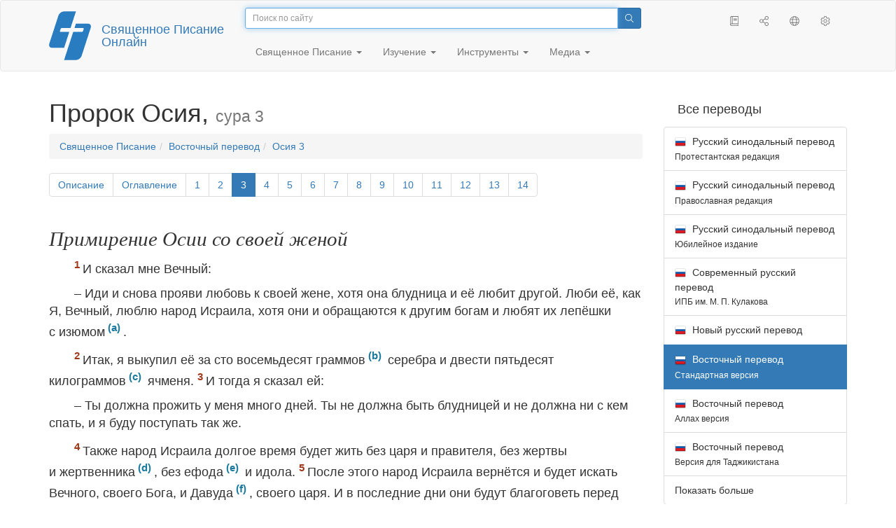

--- FILE ---
content_type: text/html; charset=utf-8
request_url: https://only.bible/bible/cars/hos-3/
body_size: 9139
content:
<!DOCTYPE html>
<html lang="ru"><head><title>Осия 3 / Восточный перевод (Стандартная версия) | Священное Писание Онлайн</title>
<meta charset="utf-8" />
<meta http-equiv="X-UA-Compatible" content="IE=edge" /><link rel="icon" href="https://static.only.bible/favicon.svg" type="image/svg+xml">
<meta name="viewport" content="width=device-width, initial-scale=1, maximum-scale=1,user-scalable=0" />
<meta name="author" content="" />
<meta property="bible:book" sid="hos" content="Осия" />
<meta property="bible:book:next" chk="" content="/bible/cars/jol/" />
<meta property="bible:book:prev" chk="" content="/bible/cars/dan-dsc/" />
<meta property="bible:chapter" content="3" extra="dsc,toc" first="1" last="14" />
<meta property="bible:edition" sid="cars" content="Восточный перевод (Стандартная версия)" />
<meta property="bible:locale" conetnt="ru_CA" />
<meta property="bible:next" chk="" content="/bible/cars/hos-4/" />
<meta property="bible:prev" chk="" content="/bible/cars/hos-2/" />
<meta name="customer:languages" content="ru-ca ru-ru" allowed="xx-xx ru-ru ru-ca uk-ua be-by en-gb" active="ru-ca" bycustomer="" />
<meta name="customer:country" content="" />
<meta name="customer:state" content="" />
<meta name="customer:city" content="" />
<meta name="description" content="И сказал мне Вечный: – Иди и снова прояви любовь к своей жене, хотя она блудница и её любит другой. Люби её, как Я, Вечный, люблю народ Исраила, хотя они и обращаются к другим богам и любят их лепёшки с изюмом." />
<meta property="og:description" content="И сказал мне Вечный: – Иди и снова прояви любовь к своей жене, хотя она блудница и её любит другой. Люби её, как Я, Вечный, люблю народ Исраила, хотя они и обращаются к другим богам и любят их лепёшки с изюмом." />
<meta property="og:image" content="https://preview.only.bible/share/bible/cars/hos-3/" />
<meta property="og:image:height" content="630" />
<meta property="og:image:type" content="image/png" />
<meta property="og:image:width" content="1200" />
<meta property="og:locale" content="ru_CA" />
<meta property="og:site_name" content="Священное Писание Онлайн" />
<meta property="og:title" content="Осия, сура3 | Восточный перевод (Стандартная)" />
<meta name="twitter:card" content="summary_large_image" />
<meta name="twitter:creator" content="@BiblicaMinistry" />
<meta name="twitter:description" content="И сказал мне Вечный: – Иди и снова прояви любовь к своей жене, хотя она блудница и её любит другой. Люби её, как Я, Вечный, люблю народ Исраила, хотя они и обращаются к другим богам и любят их лепёшки с изюмом." />
<meta name="twitter:image" content="https://preview.only.bible/tw/bible/cars/hos-3/" />
<meta name="twitter:image:alt" content="И сказал мне Вечный: – Иди и снова прояви любовь к своей жене, хотя она блудница и её любит другой. Люби её, как Я, Вечный, люблю народ Исраила, хотя они и обращаются к другим богам и любят их лепёшки с изюмом." />
<meta name="twitter:site" content="@rubible" />
<meta name="twitter:title" content="Осия, сура3 | Восточный перевод (Стандартная)" />
<meta property="og:type" content="book" />
<meta property="og:url" content="https://only.bible/bible/cars/hos-3/" />
<meta property="og:vk:image" content="https://preview.only.bible/img/bible/cars/hos-3/" /><!-- need add links --><link href="https://static.only.bible/design/s7sihu/lIAA.css" version="s7sihu" value="lIAA" id="custom-design" rel="stylesheet" settings="JL01" type="text/css" crossorigin="anonymous" /><link href="https://ajax.googleapis.com/ajax/libs/jqueryui/1.12.1/themes/smoothness/jquery-ui.min.css" rel="preload" as="style" type="text/css" crossorigin="anonymous" onload="this.rel='stylesheet'" /><link href="https://static.only.bible/c/css/10_ext-HLVOsWnd.css" rel="preload" as="style" type="text/css" crossorigin="anonymous" onload="this.rel='stylesheet'" /><link href="https://static.only.bible/c/css/20_core-t7nE5zDl.css" rel="preload" as="style" type="text/css" crossorigin="anonymous" onload="this.rel='stylesheet'" /><script src="https://static.only.bible/js/language/s7siki/ru-ca.js" value="ru-ca ru-ru" id="custom-language" defer></script><script src="/rebuild.js" defer></script><!--[if lt IE 9]><script src="https://static.only.bible/c/js/01_ie8-H9uauIHX.js" type="text/javascript" defer></script><![endif]--></head><body><nav id="nav" class="navbar navbar-default"><div class="container"><a class="show-on-focus js-skip-to-content" href="#start-of-content" id="skiptocontent" tabindex="1">Перейти к содержимому</a><div class="row xs-button"><div class="col-xs-12 col-sm-3" id="navbar-header"><div class="brand"><div class="img-brand"><img align="left" alt="Священное Писание Онлайн" class="navbar-brand" height="50" src="https://static.only.bible/img/bibleonline.svg" width="45"/></div><a class="navbar-link" href="/">Священное Писание Онлайн</a></div><div class="buttons nav-buttons-xs"><button aria-controls="navbar" aria-expanded="false" aria-label="Навигация" class="navbar-toggle collapsed" data-target="#navbar" data-toggle="collapse" type="button"><span class="sr-only"></span>
	<i class="fal fa-bars"></i></button><button aria-controls="navbar" aria-expanded="false" aria-label="Поиск" class="navbar-toggle collapsed searchlink" data-target="#searchbar" data-toggle="collapse" type="button"><i class="fal fa-search"></i></button><button aria-controls="navbar" aria-label="Слушать" class="navbar-toggle collapsed audio-play" type="button"><i class="fal fa-pause pause-button"></i>
	<i class="fal fa-headphones play-button"></i></button><button aria-controls="navbar" aria-expanded="false" aria-label="Список книг" class="navbar-toggle collapsed bible-books books-modal show-modal-window" data-target="#books" data-toggle="collapse" type="button"><i class="fal fa-book"></i></button></div></div><div class="collapse navbar-collapse" id="navbar"><div class="col-lg-6 col-md-5 col-sm-4 searchbar" id="navbar-search"><form action="/search/" class="w-100"><div class="input-group input-group-sm"><input placeholder="Поиск по сайту" aria-autocomplete="list" autocapitalize="off" autocomplete="off" autocorrect="off" autofocus="autofocus" class="form-control input-search" incremental="true" maxlength="400" name="s" spellcheck="true" type="search" value=""/>
<span class="input-group-btn"><button aria-label="Поиск" class="btn btn-primary" type="submit"><i class="fal fa-search"></i></button></span></div></form></div><div class="col-lg-3 col-md-4 col-sm-5" id="navbar-buttons"><ul class="nav navbar-nav navbar-nav-right"><li class="hidden-nonsc hidden-xs"><a aria-controls="navbar" aria-expanded="false" class="collapsed searchlink" data-target="#searchbar" data-toggle="collapse" href="#search"><i class="fal fa-search"></i></a></li><li><a class="hidden-xs bible-books books-modal show-modal-window" href="#books" id="books" tooltip="Книги Писания"><i class="fal fa-book"></i></a></li><li class="show-withaudio  hidden-xs"><a class="play-button audio-play" href="#play" tooltip="Слушать"><i class="fal fa-headphones"></i></a></li><li class="show-withaudio hidden-xs"><a class="pause-button audio-play" href="#pause" tooltip="Пауза"><i class="fal fa-pause"></i></a></li><li class="share-modal show-modal-window"><a href="#share" id="share" tooltip="Поделиться"><i class="fal fa-share-alt"></i></a></li><li class="languages-modal show-modal-window"><a href="#language" id="languages" tooltip="Языки"><i class="fal fa-globe"></i></a></li><li class="show-withcache settings-modal show-modal-window"><a href="#settings" id="settings" tooltip="Настройки"><i class="fal fa-cog"></i></a></li></ul></div><div class="col-sm-9" id="navbar-menu"><ul class="nav navbar-nav navbar-nav-left"><li class="dropdown"><a aria-expanded="false" aria-haspopup="true" class="dropdown-toggle" data-toggle="dropdown" href="#" role="button">Священное Писание <span class="caret"></span></a><ul class="dropdown-menu"><li><a href="/bible/read/"><i class="fal fa-bible"></i> Читать Священное писание</a></li><li><a href="/plan/"><i class="fal fa-calendar-alt"></i> Планы чтения</a></li><li><a href="/bible/"><i class="fal fa-language"></i> Все переводы</a></li><li class="divider" role="separator"></li><li><a href="/audio/"><i class="fal fa-headphones"></i> Аудиозапись Священного писания</a></li><li><a href="/video/deaf/"><i class="fal fa-sign-language"></i> Фильмы по Священному писанию</a></li><li class="divider" role="separator"></li><li><a href="/children/ibt/"><i class="fal fa-male"></i> Истории Священного писания для детей</a></li></ul></li><li class="dropdown"><a aria-expanded="false" aria-haspopup="true" class="dropdown-toggle" data-toggle="dropdown" href="#" role="button">Изучение <span class="caret"></span></a><ul class="dropdown-menu"><li><a href="/qa/"><i class="fal fa-question"></i> Ответы на вопросы</a></li><li><a href="/library/"><i class="fal fa-books"></i> Библиотека</a></li></ul></li><li class="dropdown"><a aria-expanded="false" aria-haspopup="true" class="dropdown-toggle" data-toggle="dropdown" href="#" role="button">Инструменты <span class="caret"></span></a><ul class="dropdown-menu"><li><a href="/tools/"><i class="fal fa-tools"></i> Все инструменты</a></li></ul></li><li class="dropdown"><a aria-expanded="false" aria-haspopup="true" class="dropdown-toggle" data-toggle="dropdown" href="#" role="button">Медиа <span class="caret"></span></a><ul class="dropdown-menu"><li><a href="/video/"><i class="fal fa-film"></i> Видео</a></li><li><a href="/library/"><i class="fal fa-books"></i> Библиотека</a></li><li><a href="/wallpapers/"><i class="fal fa-mobile-alt"></i> Обои</a></li><li><a href="/download/"><i class="fal fa-download"></i> Скачать</a></li></ul></li></ul></div></div></div><div class="collapse navbar-collapse container" id="searchbar"><div class="col-xs-12 col-sm-9 col-sm-offset-3 searchbar"><form action="/search/" class="w-100"><div class="input-group input-group-sm"><input placeholder="Поиск по сайту" aria-autocomplete="list" autocapitalize="off" autocomplete="off" autocorrect="off" autofocus="autofocus" class="form-control input-search" incremental="true" maxlength="400" name="s" spellcheck="true" type="search" value=""/>
<span class="input-group-btn"><button aria-label="Поиск" class="btn btn-primary" type="submit"><i class="fal fa-search"></i></button></span></div></form></div></div><div class="collapse navbar-collapse container audioplayer" id="audiobar"><div><div class="row"><div class="col-xs-12"><div class="progress seek-bar"><div aria-valuemax="100" aria-valuemin="0" aria-valuenow="0" class="progress-bar audio-progress play-bar" role="progressbar"></div></div></div></div></div><div class="col-xs-12"><span class="audio-title"></span>
		<span class="time">
		<span class="current-time"></span><span> / </span><span class="duration"></span></div></div></div></nav><div class="print-head visible-print-block"><noindex>
		<img height="120" src="https://static.only.bible/img/bibleonline.svg"/><h1></h1></noindex></div><div class="show-on-focus" id="start-of-content"></div><div class="container show-wj" id="content"><div class="row"><div class="col-xs-12 col-sm-7 col-md-8 col-lg-9 col-12-print"><h1><span class="visible-lg">Пророк Осия, <small>сура 3</small></span><span class="hidden-lg">
Осия, <small>сур 3</small>
</span></h1><nav aria-label="breadcrumb" class="hidden-print"><ul class="breadcrumb"><li class="breadcrumb-item"><a class="bible-groups show-modal-window" href="/bible/">Священное Писание</a></li><li class="breadcrumb-item"><a class="visible-lg bible-translates show-modal-window" href="/bible/cars/">Восточный перевод</a><a class="hidden-lg bible-translates show-modal-window" href="/bible/cars/">Восточный</a></li><li class="breadcrumb-item"><a class="visible-lg bible-books books-modal show-modal-window" href="/bible/cars/hos-3/">Осия 3</a><a class="hidden-lg bible-books books-modal show-modal-window" href="/bible/cars/hos-3/">Осия 3</a></li></ul></nav><!-- Show media --><div class="read-top-nav hidden-print"><div class="top-pagination hidden-print"><nav><ul class="pagination hidden-print"><li class="pgn" id="pgn-dsc" value="dsc"><a href="/bible/cars/hos-dsc/">Описание</a></li><li class="pgn" id="pgn-toc" value="toc"><a href="/bible/cars/hos-toc/">Оглавление</a></li><li class="pgn" id="pgn-1" value="1"><a href="/bible/cars/hos-1/">1</a></li><li after="3" b="hos" before="1" class="pgn expand-navigation-auto" e="cars"><a after="3" b="hos" before="1" class="expand-navigation" e="cars" href="javascript:void()">&harr;</a></li><li class="active pgn" value="3"><span>3</span></li><li after="14" b="hos" before="3" class="pgn expand-navigation-auto" e="cars"><a after="14" b="hos" before="3" class="expand-navigation" e="cars" href="javascript:void()">&harr;</a></li><li class="pgn" id="pgn-14" value="14"><a href="/bible/cars/hos-14/">14</a></li></ul></nav></div><div class="fast_go hidden-print"><form id="gobible"><div class="input-group"><input id="navpfx" type="hidden" value="/bible/cars/hos/"/><input class="form-control" cur="3" id="navchap" max="14" min="1" placeholder="Перейти к суре (14 всего)" type="number"/>
<span class="input-group-btn"><button value="Перейти к суре" class="btn btn-primary" type="submit">&raquo;</button></span></div></form></div></div><div class="hidden-md hidden-lg  bible-text bible-text-cars col-xs-11  hidden-print"><ul class="pager"><li class="previous"><a href="/bible/cars/hos-2/"><i class="fal fa-arrow-left"></i>
2</a></li><li class="next"><a href="/bible/cars/hos-4/">4
<i class="fal fa-arrow-right"></i></a></li></ul></div><div class="hidden-print mt-5 btn-toolbar show-all"><div class="mr-2 btn-group"><button class="btn btn-primary hidden-print show-all-btn" href="/bible/cars/hos/3/">Сура целиком</button></div><div class="btn-group"><button class="btn btn-primary hidden-print show-copy">Копировать</button><button aria-label="Копировать" class="btn btn-primary hidden-print show-copy-open"><i class="fal fa-window-restore"></i></button></div></div><div class="row equal" id="bible"><div class="bible-text bible-text-cars col-xs-12 col-print-12 col-md-12"><!-- 20.04 --><p class="text-start"><h3 class="text-s1">Примирение Осии со своей женой</h3><span class="v v-cont v-fst v-st" vers="0">
  </span><p class="text-p"><span class="v v-cont v-fst v-st" vers="0">
    </span><span class="v v-init v-st" vers="1">И&nbsp;сказал мне Вечный:</p></span><p class="text-p"><span class="v v-cont v-st" vers="1">– Иди и&nbsp;снова прояви любовь к&nbsp;своей жене, хотя она блудница и&nbsp;её любит другой. Люби её, как Я, Вечный, люблю народ Исраила, хотя они и&nbsp;обращаются к&nbsp;другим богам и&nbsp;любят их лепёшки с&nbsp;изюмом<span class="fn-tip"  class="text-f" title="<span class=&amp;quot;text-fq&amp;quot;>Лепёшки с&nbsp;изюмом </span><span class=&amp;quot;text-ft&amp;quot;>– этот деликатес, приготовлявшийся из измельчённого изюма в&nbsp;особых случаях (см. <a href=&amp;quot;/bible/cars/2sa-6.19/&amp;quot;>2&nbsp;Цар. 6:19</a></span>), возможно, использовался в&nbsp;обрядах поклонения Баалу как средство, возбуждающее чувственность (см. <span class=&amp;quot;text-xt&amp;quot;><a href=&amp;quot;/bible/cars/sng-2.5/&amp;quot;>Песн. 2:5</a></span>)." value="a"></span>.</p></span><p class="text-p"><span class="v v-cont v-st" vers="1">
    </span><span class="v v-init v-st" vers="2">Итак, я&nbsp;выкупил её за сто восемьдесят граммов<span class="fn-tip"  class="text-f" title="<span class=&amp;quot;text-ft&amp;quot;>Букв.: «пятнадцать шекелей». Это была половина стоимости рабыни (см. <a href=&amp;quot;/bible/cars/exo-21.32/&amp;quot;>Исх. 21:32</a></span>) или выкупа женщины, давшей обет Всевышнему (см. <span class=&amp;quot;text-xt&amp;quot;><a href=&amp;quot;/bible/cars/lev-27.4/&amp;quot;>Лев. 27:4</a></span>). Очевидно Гомерь стала рабыней, а&nbsp;Осия выкупил её." value="b"></span> серебра и&nbsp;двести пятьдесят килограммов<span class="fn-tip"  class="text-f" title="<span class=&amp;quot;text-ft&amp;quot;>Букв.: «хомер и&nbsp;летек», т. е. 1,5&nbsp;хомера.</span>" value="c"></span> ячменя. </span><span class="v v-init v-st" vers="3">И&nbsp;тогда я&nbsp;сказал ей:</p></span><p class="text-p"><span class="v v-cont v-st" vers="3">– Ты должна прожить у&nbsp;меня много дней. Ты не должна быть блудницей и&nbsp;не должна ни с&nbsp;кем спать, и&nbsp;я&nbsp;буду поступать так же.</p></span><p class="text-p"><span class="v v-cont v-st" vers="3">
    </span><span class="v v-init v-st" vers="4">Также народ Исраила долгое время будет жить без царя и&nbsp;правителя, без жертвы и&nbsp;жертвенника<span class="fn-tip"  class="text-f" title="<span class=&amp;quot;text-ft&amp;quot;>Букв.: «без священных камней».</span>" value="d"></span>, без ефода<span class="fn-tip"  class="text-f" title="<span class=&amp;quot;text-fk&amp;quot;>Ефод </span><span class=&amp;quot;text-ft&amp;quot;>– иногда это своего рода передник, бывший частью облачения священнослужителя при исполнении им его обязанностей (см. <a href=&amp;quot;/bible/cars/exo-28.6-30/&amp;quot;>Исх. 28:6-30</a></span>), а&nbsp;иногда объект языческого культа, связанный с&nbsp;идолами (см. <span class=&amp;quot;text-xt&amp;quot;><a href=&amp;quot;/bible/cars/jdg-8.27/&amp;quot;>Суд. 8:27</a></span>)." value="e"></span> и&nbsp;идола. </span><span class="v v-init v-st" vers="5">После этого народ Исраила вернётся и&nbsp;будет искать Вечного, своего Бога, и&nbsp;Давуда<span class="fn-tip"  class="text-f" title="<span class=&amp;quot;text-fk&amp;quot;>Давуд </span><span class=&amp;quot;text-ft&amp;quot;>– имеется в&nbsp;виду Масих, обещанный Царь по линии Давуда (см. <a href=&amp;quot;/bible/cars/2sa-7.12-14/&amp;quot;>2&nbsp;Цар. 7:12-14</a>; <a href=&amp;quot;/bible/cars/jer-23.5-6/&amp;quot;>Иер. 23:5-6</a>; <a href=&amp;quot;/bible/cars/rom-1.3-4/&amp;quot;>Рим. 1:3-4</a></span>)." value="f"></span>, своего царя. И&nbsp;в&nbsp;последние дни они будут благоговеть перед Вечным и&nbsp;Его благословениями.</p></span></p><div class="panel panel-default footnotes"><div class="panel-body"><p>a) <span class="text-fr">3:1 </span><span class="text-fq">Лепёшки с изюмом </span><span class="text-ft">– этот деликатес, приготовлявшийся из измельчённого изюма в особых случаях (см. <char style="xt"><a href="/bible/cars/2sa-6.19/">2 Цар. 6:19</a></span>), возможно, использовался в обрядах поклонения Баалу как средство, возбуждающее чувственность (см. <span class="text-xt"><a href="/bible/cars/sng-2.5/">Песн. 2:5</a></span>).</char></p><p>b) <span class="text-fr">3:2 </span><span class="text-ft">Букв.: «пятнадцать шекелей». Это была половина стоимости рабыни (см. <char style="xt"><a href="/bible/cars/exo-21.32/">Исх. 21:32</a></span>) или выкупа женщины, давшей обет Всевышнему (см. <span class="text-xt"><a href="/bible/cars/lev-27.4/">Лев. 27:4</a></span>). Очевидно Гомерь стала рабыней, а Осия выкупил её.</char></p><p>c) <span class="text-fr">3:2 </span><span class="text-ft">Букв.: «хомер и летек», т. е. 1,5 хомера.</span></p><p>d) <span class="text-fr">3:4 </span><span class="text-ft">Букв.: «без священных камней».</span></p><p>e) <span class="text-fr">3:4 </span><span class="text-fk">Ефод </span><span class="text-ft">– иногда это своего рода передник, бывший частью облачения священнослужителя при исполнении им его обязанностей (см. <char style="xt"><a href="/bible/cars/exo-28.6-30/">Исх. 28:6-30</a></span>), а иногда объект языческого культа, связанный с идолами (см. <span class="text-xt"><a href="/bible/cars/jdg-8.27/">Суд. 8:27</a></span>).</char></p><p>f) <span class="text-fr">3:5 </span><span class="text-fk">Давуд </span><span class="text-ft">– имеется в виду Масих, обещанный Царь по линии Давуда (см. <char style="xt"><a href="/bible/cars/2sa-7.12-14/">2 Цар. 7:12-14</a>; <a href="/bible/cars/jer-23.5-6/">Иер. 23:5-6</a>; <a href="/bible/cars/rom-1.3-4/">Рим. 1:3-4</a></span>).</char></p></div></div></div></div><div class="hidden-print mt-5 btn-toolbar show-all"><div class="mr-2 btn-group"><button class="btn btn-primary hidden-print show-all-btn" href="/bible/cars/hos/3/">Сура целиком</button></div><div class="btn-group"><button class="btn btn-primary hidden-print show-copy">Копировать</button><button aria-label="Копировать" class="btn btn-primary hidden-print show-copy-open"><i class="fal fa-window-restore"></i></button></div></div><div class="show-all hidden-print mt-2 row" id="img-verses"></div><div class="row hidden-print"><div class="bible-text bible-text-cars col-xs-11"><ul class="pager"><li class="previous"><a href="/bible/cars/hos-2/"><i class="fal fa-arrow-left"></i>
2</a></li><li><a class="bible-books show-modal-window" data-target="#books" href="/bible/cars/">Список книг</a></li><li class="next"><a href="/bible/cars/hos-4/">4
<i class="fal fa-arrow-right"></i></a></li></ul></div><div class="bible-notes col-xs-1"><div class="totop"><a class="totop" href="#"><i class="fal fa-arrow-to-top"></i></a></div></div></div></div><div class="col-xs-12 col-sm-5 col-md-4 col-lg-3 col-12-print"><aside><div class="show-withaudio hidden-print audioplayer" id="audioplayer"><h4 class="right" id="audio-select-h"><i class="fal fa-headphones"></i>
		<span id="audio-current-author-once"></span></h4><div class="btn-group" id="audio-select-btn"><button aria-expanded="false" aria-haspopup="true" class="btn btn-default dropdown-toggle" data-toggle="dropdown" type="button"><i class="fal fa-headphones"></i>
			<span id="audio-current-author"></span>
			<span class="caret"></span></button><ul class="dropdown-menu" id="audio-select-menu"></ul></div><div class="fa-2x" id="audio-ctrl"><a class="audio-back" href="javascript:void('back')" id="audio-m10" rel="tooltip"  title="Назад на 10 сек: &lt;span class=&quot;key&quot;&gt;[&lt;/span&gt"><i class="fal fa-undo"></i></a>
		<a class="audio-play" href="javascript:void('play')" id="audio-pp" rel="tooltip"  title="Слушать/Пауза: &lt;span class=&quot;key&quot;&gt;p&lt;/span&gt"><i class="fal fa-play play-button"></i>
			<i class="fal fa-pause pause-button"></i></a>
		<a class="audio-forw" href="javascript:void('forw')" id="audio-p10" rel="tooltip"  title="Вперед на 10 сек: &lt;span class=&quot;key&quot;&gt;]&lt;/span&gt"><i class="fal fa-redo"></i></a></div><div class="progress seek-bar"><div aria-valuemax="100" aria-valuemin="0" aria-valuenow="0" class="progress-bar play-bar" id="audio-progress" role="progressbar"><span class="current-time"></span>
			<span> / </span>
			<span class="duration"></span></div></div><div class="jp-volume-controls"><div id="audio-v"><div class="jp-volume-bar"><div class="jp-volume-bar-value"></div></div><a class="hidden" href="javascript:void('prev')" id="audio-backward"><i class="fal fa-backward"></i></a>
			<a class="hidden" href="javascript:void('next')" id="audio-forward"><i class="fal fa-forward"></i></a>
			<a href="javascript:void('volume-')" id="audio-v-down" rel="tooltip"  title="Тише: &lt;span class=&quot;key&quot;&gt;-&lt;/span&gt"><i class="fal fa-volume-down"></i></a>
			<a href="javascript:void('volume+')" id="audio-v-up" rel="tooltip"  title="Громче: &lt;span class=&quot;key&quot;&gt;+&lt;/span&gt"><i class="fal fa-volume-up"></i></a>
			<a href="javascript:void('mute')" id="audio-v-mute" rel="tooltip"  title="Выключить звук: &lt;span class=&quot;key&quot;&gt;m&lt;/span&gt"><i class="fal fa-volume-mute"></i></a>
			<span id="volume-value"></span></div></div></div><div class="hidden-print editions-all"><h3 class="right">Все переводы</h3><div class="list-group" id="tdv-all" tids=""><a class="list-group-item tid" href="/bible/rst66/hos-3/" id="tid1" language="ru" sid="1"><img class="flag flag-ru" src="https://static.only.bible/_.gif"/>
Русский синодальный перевод
<small><br>Протестантская редакция</small></a>
<a class="list-group-item tid" href="/bible/rst78/hos-3/" id="tid2" language="ru" sid="2"><img class="flag flag-ru" src="https://static.only.bible/_.gif"/>
Русский синодальный перевод
<small><br>Православная редакция</small></a>
<a class="list-group-item tid" href="/bible/rst-jbl/hos-3/" id="tid3" language="ru" sid="3"><img class="flag flag-ru" src="https://static.only.bible/_.gif"/>
Русский синодальный перевод
<small><br>Юбилейное издание</small></a>
<a class="list-group-item tid" href="/bible/bti/hos-3/" id="tid40" language="ru" sid="40"><img class="flag flag-ru" src="https://static.only.bible/_.gif"/>
Современный русский перевод
<small><br>ИПБ им. М. П. Кулакова</small></a>
<a class="list-group-item tid" href="/bible/nrt/hos-3/" id="tid10" language="ru" sid="10"><img class="flag flag-ru" src="https://static.only.bible/_.gif"/>
Новый русский перевод</a>

<span class="list-group-item active tid" id="tid11" language="ru" sid="11">

<img class="flag flag-ru" src="https://static.only.bible/_.gif"/>
Восточный перевод
<small><br>Стандартная версия</small>

</span>

<a class="list-group-item tid" href="/bible/carsa/hos-3/" id="tid12" language="ru" sid="12"><img class="flag flag-ru" src="https://static.only.bible/_.gif"/>
Восточный перевод
<small><br>Аллах версия</small></a>
<a class="list-group-item tid" href="/bible/carst/hos-3/" id="tid13" language="ru" sid="13"><img class="flag flag-ru" src="https://static.only.bible/_.gif"/>
Восточный перевод
<small><br>Версия для Таджикистана</small></a>
<a class="list-group-item tid" href="/bible/ubio/hos-3/" id="tid1010" language="uk" sid="1010"><img class="flag flag-uk" src="https://static.only.bible/_.gif"/>
Біблія в пер. Івана Огієнка</a>
<a class="list-group-item tid" href="/bible/bel/hos-3/" id="tid1040" language="be" sid="1040"><img class="flag flag-be" src="https://static.only.bible/_.gif"/>
Беларускі пераклад
<small><br>В. Сёмухі</small></a>
<a class="list-group-item tid" href="/bible/kjv/hos-3/" id="tid1020" language="en" sid="1020"><img class="flag flag-en" src="https://static.only.bible/_.gif"/>
King James Version
<small><br>without Deuterocanon</small></a>
<a class="list-group-item tid" href="/bible/kjv-dc/hos-3/" id="tid1021" language="en" sid="1021"><img class="flag flag-en" src="https://static.only.bible/_.gif"/>
King James Version
<small><br>with Apocrypha</small></a>
<a class="list-group-item tid" href="/bible/luther/hos-3/" id="tid1030" language="de" sid="1030"><img class="flag flag-de" src="https://static.only.bible/_.gif"/>
Deutsche Luther</a>
<a class="list-group-item tid" href="/bible/ell/hos-3/" id="tid1080" language="el" sid="1080"><img class="flag flag-el" src="https://static.only.bible/_.gif"/>
Ελληνική μετάφραση</a>
<a class="list-group-item tid" href="/bible/spa/hos-3/" id="tid1060" language="es" sid="1060"><img class="flag flag-es" src="https://static.only.bible/_.gif"/>
Traducción al español</a>
<a class="list-group-item tid" href="/bible/fra/hos-3/" id="tid1070" language="fr" sid="1070"><img class="flag flag-fr" src="https://static.only.bible/_.gif"/>
Traduction française</a>
<a class="list-group-item tid" href="/bible/ita/hos-3/" id="tid1090" language="it" sid="1090"><img class="flag flag-it" src="https://static.only.bible/_.gif"/>
Traduzione italiana</a>
<a class="list-group-item tid" href="/bible/pol/hos-3/" id="tid1130" language="pl" sid="1130"><img class="flag flag-pl" src="https://static.only.bible/_.gif"/>
Biblia Tysiąclecia</a>
<a class="list-group-item tid" href="/bible/por/hos-3/" id="tid1100" language="pt" sid="1100"><img class="flag flag-pt" src="https://static.only.bible/_.gif"/>
Tradução português</a>
<a class="list-group-item tid" href="/bible/rom/hos-3/" id="tid1050" language="ro" sid="1050"><img class="flag flag-ro" src="https://static.only.bible/_.gif"/>
Română traducere</a>
<a class="list-group-item tid" href="/bible/tur/hos-3/" id="tid1110" language="tr" sid="1110"><img class="flag flag-tr" src="https://static.only.bible/_.gif"/>
Türkçe çeviri</a>
<a class="list-group-item tid" href="/bible/zho/hos-3/" id="tid1120" language="zh" sid="1120"><img class="flag flag-zh" src="https://static.only.bible/_.gif"/>
中文 汉译</a>
<a class="list-group-item list-group-item-info tid" href="javascript:void()" id="more-translation" style="display: none;">Показать больше</a></div></div><div class="hidden-print editions-list"><h3 class="right">Смотрите также</h3><div class="list-group" id="tdv-list"><a class="list-group-item" href="/bible/"><i class="fal fa-language"></i>
Все переводы</a></div></div><div class="panel panel-warning"><div class="panel-heading"><i class="fal fa-copyright"></i> Авторские права</div><div class="panel-body">Central Asian Russian Scriptures (CARS)<br />Copyright © 2003, 2009 by Biblica, Inc.® and IMB-ERTP<br />Used by permission.<br />All rights reserved worldwide.</div></div></aside></div></div></div><footer class="hidden-print"><div class="container"><div class="row"><div class="col-lg-3 col-md-3 col-sm-12 col-xs-12"><h4>Священное Писание Онлайн</h4><p class="ni">Слово о&nbsp;Повелителе Исе распространилось по&nbsp;всей той области. (<a href="/bible/cars/act-13.49/" rel="nofollow">Деяния посланников Масиха</a>)</p></div><div class="col-lg-3 col-md-3 col-sm-4 col-xs-12"><h4>Наши сайты</h4><ul class="list"><li><a href="https://blog.only.bible/" title=""><span><i class="fab fa-wordpress-simple"></i></span>Блог</a></li><li><a href="https://tree.only.bible/" title=""><span><i class="fal fa-tree-alt"></i></span>Древо Исы Масиха</a></li></ul></div><div class="col-lg-3 col-md-3 col-sm-4 col-xs-12"><h4>О нас</h4><ul class="list"><li><a href="/creed/" title=""><span><i class="fal fa-child"></i></span>Веруем</a></li><li><a href="/about/" title=""><span><i class="fal fa-globe"></i></span>О проекте</a></li><li><a href="/copyrights/" title=""><span><i class="fal fa-copyright"></i></span>Авторские права</a></li></ul><h4>Контакты</h4><ul class="list"><li><a href="https://help.only.bible/" title=""><span><i class="fal fa-question"></i></span>Центр поддержки</a></li><li><a href="https://kb.only.bible/" title=""><span><i class="fal fa-info"></i></span>База знаний</a></li><li><a href="mailto:help@only.bible" title=""><span><i class="fal fa-envelope"></i></span>Почта</a></li><li><a href="https://forum.only.bible/" title=""><span><i class="fal fa-bullhorn"></i></span>Форум</a></li></ul></div><div class="col-lg-3 col-md-3 col-sm-4 col-xs-12"><h4>Социальные сети</h4><ul class="social"><li><a href="https://vk.com/rubible" title=""><i class="fab fa-vk"></i></a></li><li><a href="https://facebook.com/bibleonline" title="Facebook"><i class="fab fa-facebook"></i></a></li><li><a href="https://www.youtube.com/BibleOnlineRussia" title="YouTube"><i class="fab fa-youtube"></i></a></li><li><a href="https://instagram.com/biblepic" title="Instagram"><i class="fab fa-instagram"></i></a></li><li><a href="tg://resolve?domain=bibleonline" title="Telegram"><i class="fab fa-telegram-plane"></i></a></li><li><a href="https://twitter.com/rubible" title="Twitter"><i class="fab fa-twitter"></i></a></li><li><a href="https://biblepic.tumblr.com/" title="Tumblr"><i class="fab fa-tumblr"></i></a></li><li><a href="https://www.pinterest.ru/rubible/" title="Pinterest"><i class="fab fa-pinterest"></i></a></li></ul></div><div class="col-lg-3 col-md-3 col-sm-4 col-xs-12"><h4>Приложения</h4><ul class="social"><li><a href="https://ios.only.bible/" title="iOS"><i class="fab fa-app-store-ios"></i></a></li><li><a href="https://android.only.bible/" title="Android"><i class="fab fa-google-play"></i></a></li></ul></div></div></div><div class="copyright"><div class="container"><div class="row"><div class="col-xs-12 col-sm-6"><img height="18" src="https://static.only.bible/favicon.svg" width="18"/>
				<a href="/">Священное Писание Онлайн</a>, 2003-2026.</div><div class="col-xs-12 col-sm-6 text-right"><ul><li class="hidden-mobile"><a class="show-modal-window help-modal" href="#help" id="helplink"><i class="fal fa-question-circle"></i></a></li><li><a href="https://donate.only.bible/">
							<i class="fal fa-ruble-sign"></i> Пожертвовать</a></li></ul></div></div></div></div></footer><div class="print-footer visible-print-block"><noindex><p><img src="https://static.only.bible/favicon.png" width="16" height="16" />&nbsp;Священное Писание Онлайн, 2003-2026.</p><p>https://only.bible/bible/cars/hos-3/</p></noindex></div><div id="notification"></div><script src="https://ajax.googleapis.com/ajax/libs/jquery/3.3.1/jquery.min.js" type="text/javascript" defer></script><script src="https://ajax.googleapis.com/ajax/libs/jqueryui/1.12.1/jquery-ui.min.js" type="text/javascript" defer></script><script src="https://static.only.bible/c/js/10_ext-pNEacEmC.js" type="text/javascript" defer></script><script src="https://static.only.bible/c/js/20_core-HORUhzmh.js" type="text/javascript" defer></script><!-- Yandex.Metrika counter --><script type="text/javascript" >(function(m,e,t,r,i,k,a){m[i]=m[i]||function(){(m[i].a=m[i].a||[]).push(arguments)}; m[i].l=1*new Date();k=e.createElement(t),a=e.getElementsByTagName(t)[0],k.async=1,k.src=r,a.parentNode.insertBefore(k,a)}) (window, document, "script", "https://cdn.jsdelivr.net/npm/yandex-metrica-watch/tag.js", "ym"); ym(142766, "init", { clickmap:true, trackLinks:true, accurateTrackBounce:true, webvisor:true, trackHash:true });</script><noscript><div><img src="https://mc.yandex.ru/watch/142766" style="position:absolute; left:-9999px;" alt="" /></div></noscript> <!-- /Yandex.Metrika counter --><!-- Global site tag (gtag.js) - Google Analytics --><script async src="https://www.googletagmanager.com/gtag/js?id=UA-31217441-1"></script><script>window.dataLayer = window.dataLayer || [];function gtag(){dataLayer.push(arguments);}gtag('js', new Date());gtag('config', 'UA-31217441-1');</script><script type="text/javascript">window.yaParams = {"bible":{"group":"cars","type":"read","author":"biblica","edition":"cars","book":"hos"}};
ym(142766, 'params', window.yaParams||{});</script></body></html>

--- FILE ---
content_type: text/javascript
request_url: https://only.bible/api/bible/cars
body_size: 1768
content:
{"a":{"mv":{"exo":{"36":2},"2co":{"2":5},"act":{"22":2},"1sa":{"7":2},"jhn":{"8":2},"1co":{"11":2},"2ch":{"36":2},"dan":{"11":2}},"z":{"psa":[10,"13-16","22-28",31,34,36,49,65,"71-73","77-78",81,85,97,99]},"toc":["0-8",10,12,"14-65"],"dsc":["0-8",10,12,"14-65"]},"v":[[31,25,24,26,32,22,24,22,29,32,32,20,18,24,21,16,27,33,38,18,34,24,20,67,34,35,46,22,35,43,55,32,20,31,29,43,36,30,23,23,57,38,34,34,28,34,31,22,33,26],[22,25,22,31,23,30,25,32,35,29,10,51,22,31,27,36,16,27,25,26,36,31,33,18,40,37,21,43,46,38,18,35,23,35,35,38,29,31,43,38],[17,16,17,35,19,30,38,36,24,20,47,8,59,56,33,34,16,30,37,27,24,33,44,23,55,46,34],[54,34,51,49,31,27,89,26,23,36,35,15,34,45,41,50,13,32,22,29,35,41,30,25,18,65,23,31,39,17,54,42,56,29,34,13],[46,37,29,49,33,25,26,20,29,22,32,32,18,29,23,22,20,22,21,20,23,30,25,22,19,19,26,68,29,20,30,52,29,12],[18,24,17,24,16,26,26,35,27,43,23,24,33,15,63,10,18,28,51,9,45,34,16,33],[36,23,31,24,31,40,25,35,57,18,40,15,25,20,20,31,13,31,30,48,25],[22,23,18,22],[28,36,21,22,12,21,17,22,27,27,15,25,23,52,35,23,58,30,24,43,15,23,28,23,44,25,12,25,11,31,13],[27,32,39,12,25,23,29,18,13,19,27,31,39,33,37,23,29,33,43,26,22,51,39,25],[53,46,28,34,18,38,51,66,28,29,43,33,34,31,34,34,24,46,21,43,29,53],[18,25,27,44,27,33,20,29,37,36,21,21,25,29,38,20,41,37,37,21,26,20,37,20,30],[54,55,24,43,26,81,40,40,44,14,47,40,14,17,29,43,27,17,19,8,30,19,32,31,31,32,34,21,30],[17,18,17,22,14,42,22,18,31,19,23,16,22,15,19,14,19,34,11,37,20,12,21,27,28,23,9,27,36,27,21,33,25,33,27,23],[11,70,13,24,17,22,28,36,15,44],[11,20,32,23,19,19,73,18,38,39,36,47,31],[22,23,15,17,14,14,10,17,32,3],[22,13,26,21,27,30,21,22,35,22,20,25,28,22,35,22,16,21,29,29,34,30,17,25,6,14,23,28,25,31,40,22,33,37,16,33,24,41,35,27,26,17],[6,12,9,9,13,11,18,10,39,7,9,6,7,5,11,15,51,15,10,14,32,6,10,22,12,14,9,11,13,25,11,22,23,28,13,40,23,14,18,14,12,5,27,18,12,10,15,21,23,21,11,7,9,24,14,12,12,18,14,9,13,12,11,14,20,8,36,37,6,24,20,28,23,11,13,21,72,13,20,17,8,19,13,14,17,7,19,53,17,16,16,5,23,11,13,12,9,9,5,8,29,22,35,45,48,43,14,31,7,10,10,9,26,9,10,2,29,176,7,8,9,4,8,5,6,5,6,8,8,3,18,3,3,21,26,9,8,24,14,10,7,12,15,21,10,11,9,14,9,6],[33,22,35,27,23,35,27,36,18,32,31,28,25,35,33,33,28,24,29,30,31,29,35,34,28,28,27,28,27,33,31],[18,26,22,17,19,12,29,17,18,20,10,14],[16,17,11,16,16,12,14,14],[31,22,25,6,30,13,25,22,21,34,16,6,22,32,9,14,14,7,25,6,17,25,18,23,12,21,13,29,24,33,9,20,24,17,10,22,38,22,8,31,29,25,28,28,25,13,15,22,26,11,23,15,12,17,13,12,21,14,21,22,11,12,19,12,25,24],[19,37,25,31,31,30,34,22,26,25,23,17,27,22,21,21,27,23,15,18,14,30,40,10,38,24,22,17,32,24,40,44,26,22,19,32,21,28,18,16,18,22,13,30,5,28,7,47,39,46,64,34],[22,22,66,22,22],[28,10,27,17,17,14,27,18,11,22,25,28,23,23,8,63,24,32,14,49,32,31,49,27,17,21,36,26,21,26,18,32,33,31,15,38,28,23,29,49,26,20,27,31,25,24,23,35],[21,49,33,34,31,28,28,27,27,21,45,13],[11,23,5,19,15,11,16,14,17,15,12,14,15,10],[20,32,21],[15,16,15,13,27,14,17,14,15],[21],[16,11,10,11],[16,13,12,13,15,16,20],[15,13,19],[17,20,19],[18,15,20],[15,23],[21,13,10,14,11,15,14,23,17,12,17,14,9,21],[14,17,18,6],[25,23,17,25,48,34,29,34,38,42,30,50,58,36,39,28,27,35,30,34,46,46,39,51,46,75,66,20],[45,28,35,41,43,56,37,38,50,52,33,44,37,72,47,20],[80,52,38,44,39,49,50,56,62,42,54,59,35,35,32,31,37,43,48,47,38,71,56,53],[51,25,36,54,47,71,53,59,41,42,57,50,38,31,27,33,26,40,42,31,25],[26,47,26,37,42,15,60,40,43,48,30,25,52,28,41,40,34,28,40,38,40,30,35,27,27,32,44,31],[27,26,18,17,20],[25,25,22,19,14],[21,22,18],[10,29,24,21,21],[13],[15],[25],[32,29,31,25,21,23,25,39,33,21,36,21,14,23,33,27],[31,16,23,21,13,20,40,13,27,33,34,31,13,40,58,24],[24,17,18,18,21,18,16,24,15,18,32,21,13],[24,21,29,31,26,18],[23,22,21,32,33,24],[30,30,21,23],[29,23,25,18],[10,20,13,18,28],[12,17,18],[20,15,16,16,25,21],[18,26,17,22],[16,15,15],[25],[14,18,19,16,14,20,28,13,28,39,40,29,25],[20,29,22,11,14,17,17,13,21,11,19,17,18,20,8,21,18,24,21,15,27,21]],"b":"gen exo lev num deu jos jdg rut 1sa 2sa 1ki 2ki 1ch 2ch ezr neh est job psa pro ecc sng isa jer lam ezk dan hos jol amo oba jon mic nam hab zep hag zec mal mat mrk luk jhn act jas 1pe 2pe 1jn 2jn 3jn jud rom 1co 2co gal eph php col 1th 2th 1ti 2ti tit phm heb rev","status":200,"i":{"Copyright":"&copy; 2003, 2009 by Biblica, Inc.","Sid":"cars","SubTitle":"Стандартная версия","Title":"Восточный перевод"},"m":[{"s":[{"b":"0-4","G":"Moses"},{"b":"5-16","G":"Pro1"},{"b":"17-21","G":"Wisdom"},{"b":"22-38","G":"Pro2"}],"T":"OT"},{"s":[{"b":"39-43","G":"Gosp"},{"b":"44-50","G":"Ep"},{"b":"51-64","G":"EpPaul"},{"b":65,"G":"Reval"}],"T":"NT"}]}